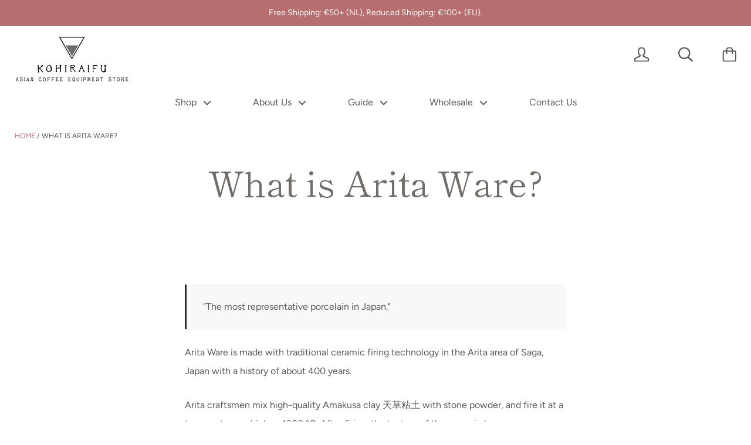

--- FILE ---
content_type: text/javascript
request_url: https://kohiraifu.com/cdn/shop/t/8/assets/wof.wpd_global_tax.js?v=177653398471948184371745914693
body_size: 855
content:
if(typeof WOFWidget<"u"&&window.wpdExtensionIsProductPage!="")var wofPriceSelector=".wof-variant-price:not(.wpd-processed)";else if(typeof wofDesktopUIObject<"u")var wofPriceSelector=".wof-price:not(.wpd-processed)";let wpdPriceElements=document.querySelectorAll(wofPriceSelector);wpdPriceElements.length!=0?replaceWPDPrice(wpdPriceElements):document.addEventListener("DOMContentLoaded",function(){wpdPriceElements=document.querySelectorAll(wofPriceSelector),wpdPriceElements.length!=0&&replaceWPDPrice(wpdPriceElements)});const observerSearch=new MutationObserver(mutations=>{wpdPriceElements=document.querySelectorAll(wofPriceSelector),wpdPriceElements.length>0&&replaceWPDPrice(wpdPriceElements)});let wpdBodyInterval=setInterval(function(){document.querySelector("body")!=null&&(clearInterval(wpdBodyInterval),observerSearch.observe(document.querySelector("body"),{subtree:!0,childList:!0}))},250);function replaceWPDPrice(wpdPriceElements2){let handles=[],handle="",variantId="",wpdPayloadItem=[];for(let i=0;i<wpdPriceElements2.length;i++)handle=wpdPriceElements2[i].getAttribute("data-product-handle"),variantId=wpdPriceElements2[i].getAttribute("data-variant-id"),wpdPriceElements2[i].classList.add("wpd-processed"),handle!=null&&handle!=null&&variantId!=null&&variantId.trim()!=""&&handles.indexOf(handle+variantId.trim())==-1?(handles.push(handle+variantId.trim()),wpdPayloadItem.push({variant_id:variantId,product_id:window.wpdExtensionIsProductPage!=""?wpdPriceElements2[i].id.split("-price")[0]:wpdPriceElements2[i].closest("tr").querySelector(".wof-product-image").getAttribute("data-product-id"),compare_at_price:"",price:parseFloat(wpdPriceElements2[i].innerText.replace(/\D+/g,"")),quantity:1,send_vd_table:!0,handle,collection_ids:""})):wpdPriceElements2[i].style.visibility="visible";function custom_findAndReplace(data,wpdPriceElements3,isDataByHandle=!1){let dataItem;for(let i=0;i<wpdPriceElements3.length;i++)dataItem=data[wpdPriceElements3[i].getAttribute("data-variant-id")],dataItem!=null&&wpdPriceElements3[i].getAttribute("data-variant-id")==dataItem.variant_id&&(dataItem.applicable_volume_discounts!=null&&dataItem.applicable_volume_discounts!=""?createVdHtmlCustom(wpdPriceElements3[i],dataItem.applicable_volume_discounts,dataItem.vd_table_helper_text,{tax_rule:data.tax_rule}):window.wpdExtensionIsProductPage!=""&&window.wpdExtensionIsProductPage.id==dataItem.product_id&&document.getElementById("wcp_vd_table")!=null&&isDataByHandle==!1&&(wpdPriceElements3[i].parentElement.querySelector(".vd-table-wrapper table").innerHTML=""),addPriceHtml(wpdPriceElements3[i],dataItem.wpd_v_price,dataItem.wpd_v_compare_at_price,{wpd_v_tax_incl_price:dataItem.wpd_v_tax_incl_price,wpd_v_tax_excl_price:dataItem.wpd_v_tax_excl_price,tax_rule:data.tax_rule}),typeof WOFWidget<"u"&&window.wpdExtensionIsProductPage!=""&&(wpdPriceElements3[i].classList.remove("wof-variant-price"),data.tax_rule.price_display_setting=="single_price"&&document.querySelector(".wof-variant-line-price")?wpdPriceElements3[i].parentElement.querySelector(`input[data-id="${wpdPriceElements3[i].getAttribute("data-variant-id")}"]`).setAttribute("data-price",data.tax_rule.price_to_display_setting==="tax_excluded_price"?dataItem.wpd_v_tax_excl_price:dataItem.wpd_v_tax_incl_price):data.tax_rule.price_display_setting=="dual_prices"&&document.querySelector(".wof-variant-line-price")&&wpdPriceElements3[i].parentElement.querySelector(`input[data-id="${wpdPriceElements3[i].getAttribute("data-variant-id")}"]`).setAttribute("data-price",data.tax_rule.price_in_highlight_setting==="tax_excluded_price"?dataItem.wpd_v_tax_excl_price:dataItem.wpd_v_tax_incl_price))),wpdPriceElements3[i].style.visibility="visible"}function createVdHtmlCustom(element,data,vd_table_helper_text,taxIncExclData){let wholeVariantVdData=data,vdHTML="<table><tr><th>Quantity</th><th>Discount</th><th>Price</th></tr>",priceElement=document.createElement("span");for(let index=0;index<wholeVariantVdData.length;index++){const element2=wholeVariantVdData[index];priceElement=document.createElement("span"),addPriceHtml(priceElement,element2.price,0,{wpd_v_tax_incl_price:element2.tax_included_price,wpd_v_tax_excl_price:element2.tax_excluded_price,tax_rule:taxIncExclData.tax_rule}),vdHTML+="<tr><td>"+element2.quantity+"</td><td>"+element2.extra_discount+"</td><td>"+priceElement.innerHTML+"</td></tr>"}vdHTML+="</table>",element.parentElement.querySelector(".vd-table-wrapper table").innerHTML=vdHTML}if(wpdPayloadItem.length>0){let wpdRequestAPIPayload={admin_domain:window.shopPermanentDomain,customer_tags:window.wcp_customer.tags,items:wpdPayloadItem,market_currency:window.Shopify.currency.active,market_currency_exchange_rate:window.Shopify.currency.rate,market_country:window.Shopify.country};fetch(window.wpdAPIRootUrl+"cost-tree/prices-retrieval/",{method:"POST",credentials:"same-origin",headers:new Headers({"Content-Type":"application/json",Authorization:"eyJhbGciOiJIUzI1NiIsInR5cCI6IkpXVCJ9.eyJhdWQiOiJ3cGRfYXBpIiwiaXNzI"}),body:JSON.stringify(wpdRequestAPIPayload)}).then(response=>{response.ok?response.json().then(data=>{console.log(data),custom_findAndReplace(data,wpdPriceElements2)}):(console.log("Error in WPD integration"),document.getElementById("wpdDiscountCss")!=null&&document.getElementById("wpdDiscountCss").remove(),observerSearch.disconnect())}).catch(error=>{observerSearch.disconnect(),document.getElementById("wpdDiscountCss")!=null&&document.getElementById("wpdDiscountCss").remove(),console.log("wpd integration error",error)})}}
//# sourceMappingURL=/cdn/shop/t/8/assets/wof.wpd_global_tax.js.map?v=177653398471948184371745914693
